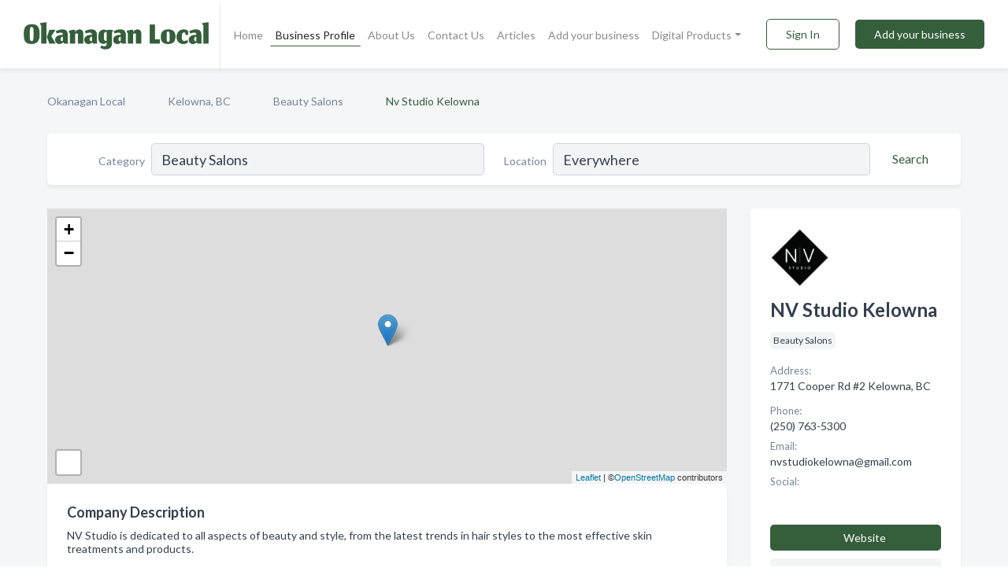

--- FILE ---
content_type: text/html; charset=utf-8
request_url: https://www.okanagan-local.ca/biz/3874/nv-studio-kelowna
body_size: 8481
content:




<!DOCTYPE html>
<html lang="en">
    <head>
        <meta charset="utf-8">
        <meta name=viewport content="width=device-width, initial-scale=1">
        <meta http-equiv="X-UA-Compatible" content="IE=edge">
        <meta name="viewport" content="width=device-width, initial-scale=1, shrink-to-fit=no">
        <meta name="description" content="NV Studio is dedicated to all aspects of beauty and style, from the latest trends in hair styles to the most effective skin treatments and products.">
        <meta name="robots" content="index,follow" />
        <meta property="og:type" content="website" />
        <meta property="og:site_name" content="Okanagan Local" />
        <meta property="og:title" content="NV Studio Kelowna - Kelowna, BC | Okanagan Local">
        <meta property="og:description" content="NV Studio is dedicated to all aspects of beauty and style, from the latest trends in hair styles to the most effective skin treatments and products.">
        <meta property="og:url" content="https://www.okanagan-local.ca/biz/3874/nv-studio-kelowna" />
        <meta property="og:image" content="https://d2frp959ct54jb.cloudfront.net/business-photos/1377501105697381_nv-studio-kelowna_third_party_image.jpeg">
        <link rel="canonical" href="https://www.okanagan-local.ca/biz/3874/nv-studio-kelowna" />
        
        
<link rel="apple-touch-icon" sizes="180x180" href="https://d2frp959ct54jb.cloudfront.net/static/okanagan/images/favicon/apple-touch-icon.png">
<link rel="icon" type="image/png" sizes="32x32" href="https://d2frp959ct54jb.cloudfront.net/static/okanagan/images/favicon/favicon-32x32.png">
<link rel="icon" type="image/png" sizes="16x16" href="https://d2frp959ct54jb.cloudfront.net/static/okanagan/images/favicon/favicon-16x16.png">
<link rel="manifest" href="/static/okanagan/images/favicon/site.webmanifest">
<meta name="theme-color" content="#355e3b">
        



    <script async src="https://www.googletagmanager.com/gtag/js?id=G-95J577WLKB"></script>


    <script async src="https://www.googletagmanager.com/gtag/js?id=G-95J577WLKB"></script>




<script>
    window.dataLayer = window.dataLayer || [];
    function gtag(){dataLayer.push(arguments);}
    gtag('js', new Date());
    
    gtag('config', "G-95J577WLKB");
    
    
     gtag('config', "G-95J577WLKB");
    

</script>



        <!-- Google Tag Manager -->
        <!-- FB Pixel -->

        <title>NV Studio Kelowna - Kelowna, BC | Okanagan Local</title>
        <script type="text/javascript"> window.CSRF_TOKEN = "Hrv4lZUoNQtc2gF03NjQAwD9FYt6Va3HDDuqQZMUAZFzGiRkBDMMWyfAvvFnrhkh"; </script>
        <script>
    var cossd_info = {};
    cossd_info.page_tpye = 'provider-profile';
</script>
        
            <link rel="stylesheet" href="https://d2frp959ct54jb.cloudfront.net/static/okanagan/css/provider_profile-bundle.min.css?v=834142058988970" />
        
        
            <link rel="stylesheet" href="https://fonts.googleapis.com/css?family=Lato:400,700&amp;display=swap" />
        
        
        
        
        
            


<script type="application/ld+json">
    {
      "@context": "https://schema.org",
      "@type": "LocalBusiness",
      "name": "NV Studio Kelowna",
      
        "image": "https://d2frp959ct54jb.cloudfront.net/business-photos/16667988036636736_nv-studio-kelowna_third_party_logo.png",
      
      "@id": "/biz/3874/nv-studio-kelowna"
      
        ,"telephone": "(250) 763-5300"
      
      
        ,"url": "https://www.nvstudiokelowna.com/"
      
      
          ,"address": {
            "@type": "PostalAddress",
            "streetAddress": "1771 Cooper Rd #2",
            "addressLocality": "Kelowna",
            "addressRegion": "BC",
            
            "addressCountry": "CA"
          }
      
      
          ,"geo": {
            "@type": "GeoCoordinates",
            "latitude": 49.8828849,
            "longitude": -119.4447927
          }
      
      
    }
</script>

    <script type="application/ld+json">
        {
            "@context": "https://schema.org",
            "@type": "FAQPage",
            "mainEntity": [
            
                {
                    "@type": "Question",
                    "name": "What days are NV Studio Kelowna open?",
                    "acceptedAnswer": {
                        "@type": "Answer",
                        "text": "NV Studio Kelowna is open Tuesday, Wednesday, Thursday, Friday, Saturday."
                    }
                }
                
            
            ]
        }
    </script>

        
        
        
            <script type="application/ld+json">
{
  "@context": "https://schema.org",
  "@type": "BreadcrumbList",
  "itemListElement": [
        
           {
            "@type": "ListItem",
            "position": 1,
            "item": {
                      "@id": "/",
                      "name": "Okanagan Local"
                    }
           },
        
           {
            "@type": "ListItem",
            "position": 2,
            "item": {
                      "@id": "/cities/kelowna-bc",
                      "name": "Kelowna, BC"
                    }
           },
        
           {
            "@type": "ListItem",
            "position": 3,
            "item": {
                      "@id": "/l/kelowna-bc/beauty-salons",
                      "name": "Beauty Salons"
                    }
           },
        
           {
            "@type": "ListItem",
            "position": 4,
            "item": {
                      "@id": "https://www.okanagan-local.ca/biz/3874/nv-studio-kelowna",
                      "name": "Nv Studio Kelowna"
                    }
           }
        
    ]
}
</script>
        
    </head>

    <body class="provider-profile"
          >
        
    
<header role="banner"><nav class="navbar navbar-expand-lg">
    <a class="navbar-brand p-0" href="/" data-track-name="nblink-logo" data-event-category="navbar">
        
            <img src="https://d2frp959ct54jb.cloudfront.net/static/okanagan/images/other/okanagan_local_logo.png" alt="Okanagan Logo">
        
        <div class="nb-logo-devider"></div>
    </a>
    <div class="collapse navbar-collapse navbar-text p-0 sliding-menu" id="navBarSlidingMenu">
        <ul class="navbar-nav m-auto">
            
                <li class="nav-item">
                    <a class="nav-link" href="/">Home</a>
                </li>
            
            
            
                <li class="nav-item active">
                    <a class="nav-link" href="#">Business Profile</a>
                    <div class="navbar-highliter"></div>
                </li>
            
            
            <li class="nav-item ">
                <a class="nav-link" href="/about">About Us</a>
                
            </li>
            <li class="nav-item ">
                <a class="nav-link" href="/contact">Contact Us</a>
                
            </li>
            <li class="nav-item ">
                <a class="nav-link" href="/articles">Articles</a>
                
            </li>
            <li class="nav-item ">
                <a class="nav-link" href="/biz" data-track-name="nblink-add-biz" data-event-category="navbar">Add your business</a>
                
            </li>
            <li class="nav-item dropdown">
                <a class="nav-link dropdown-toggle" data-toggle="dropdown" href="#" role="button"
                   aria-haspopup="true" aria-expanded="false">Digital Products</a>
                



<div class="dropdown-menu">
    
    <a class="dropdown-item" href="https://business.namesandnumbers.com/online-directory-package/" rel="nofollow">
        Online Business Directories</a>
    <a class="dropdown-item" href="https://business.namesandnumbers.com/websites/" rel="nofollow">
        Websites</a>
    <a class="dropdown-item" href="https://business.namesandnumbers.com/listings-management/" rel="nofollow">
        Listings Management</a>
    <a class="dropdown-item" href="https://business.namesandnumbers.com/google-business-profile-management-2/" rel="nofollow">
        GBP Management</a>
    <a class="dropdown-item" href="https://business.namesandnumbers.com/review-management/" rel="nofollow">
        Reviews Management</a>
    <a class="dropdown-item" href="https://business.namesandnumbers.com/guaranteed-sponsored-placement-2/" rel="nofollow">
        Guaranteed Sponsored Placement</a>
    <a class="dropdown-item" href="https://business.namesandnumbers.com/seo-packages/" rel="nofollow">
        SEO Packages</a>
    <a class="dropdown-item" href="https://business.namesandnumbers.com/facebook-management/" rel="nofollow">
        Facebook Management</a>
    <a class="dropdown-item" rel="nofollow" href="https://business.namesandnumbers.com/online-directories#users">
        Real Time Users Online</a>
</div>
            </li>
        </ul>
        <div class="left-nav">
            <div class="form-inline">
                
                    <button class="btn btn-login btn-outline-secondary" type="button" data-track-name="nblink-signin" data-event-category="navbar">Sign In</button>
                
                <a href="/biz" data-track-name="nblink-signup" data-event-category="navbar" class="btn btn-primary">Add your business</a>
            </div>
        </div>
    </div>
    
        <button class="navbar-toggler" type="button" data-toggle="collapse" data-target="#navBarSlidingMenu"
                aria-controls="navBarSlidingMenu" aria-expanded="false" aria-label="Toggle navigation menu">
            <span class="iconify navbar-toggler-icon" data-icon="feather:menu" data-inline="false"></span>
        </button>
    
</nav></header>
    <div class="container-fluid provider-profile-body">
        <nav aria-label="breadcrumb" class="nav-breadcrumbs">
    <ol class="breadcrumb">
        
            
                <li class="breadcrumb-item"><a href="/" data-track-name="breadcrumb-link-click">Okanagan Local</a></li>
                <li class="breadcrumb-item devider"><span class="iconify" data-icon="dashicons:arrow-right-alt2" data-inline="false"></span></li>
            
        
            
                <li class="breadcrumb-item"><a href="/cities/kelowna-bc" data-track-name="breadcrumb-link-click">Kelowna, BC</a></li>
                <li class="breadcrumb-item devider"><span class="iconify" data-icon="dashicons:arrow-right-alt2" data-inline="false"></span></li>
            
        
            
                <li class="breadcrumb-item"><a href="/l/kelowna-bc/beauty-salons" data-track-name="breadcrumb-link-click">Beauty Salons</a></li>
                <li class="breadcrumb-item devider"><span class="iconify" data-icon="dashicons:arrow-right-alt2" data-inline="false"></span></li>
            
        
            
                <li class="breadcrumb-item active" aria-current="page">Nv Studio Kelowna</li>
            
        
    </ol>
</nav>
        
<form class="form-row default-white-block search-form" action="/search">
    <div class="col-sm-6 sf-col">
        <div class="icon-column search-icon-column">
            <span class="iconify" data-icon="ant-design:search-outline" data-inline="false"></span>
        </div>
        <label for="searchCategory">Category</label>
        <input name="category" type="text" class="form-control input-search-category" id="searchCategory"
               placeholder="e.g Trucking Companies" value="Beauty Salons">
    </div>
    <div class="col-sm-6 sf-col">
        <label for="searchLocation">Location</label>
        <input name="location" type="text" class="form-control input-search-location" id="searchLocation"
               placeholder="Location" value="Everywhere">
        <button type="submit" class="btn btn-link" data-track-name="p-btn-search" aria-label="Search">
            <span class="text">Search</span><span class="iconify icon" data-icon="ant-design:search-outline" data-inline="false"></span>
        </button>
    </div>
</form>
        <main class="row profile-main-row"   data-tz="America/Vancouver" >
            <div class="col-xl-9 col-lg-8 col-md-8 order-last order-md-first left-side-col">
                
                    
                    <section class="provider-map position-relative" id="singleMap" data-lat="49.8828849"
                             data-lng="-119.4447927"
                             data-zoom="13"
                             data-area="0">
                        <div class="leaflet-bottom leaflet-left">
                            <div class="leaflet-control-zoom leaflet-bar leaflet-control">
                                <a class="btn-navigate leaflet-control-attribution leaflet-control" target="_blank"
                                   rel="nofollow noopener"
                                   href="https://maps.google.com/?q=1771 Cooper Rd #2 Kelowna, BC"
                                   data-track-name="pr-get-directions-button"
                                   data-event-category="biz-contact"
                                   data-event-label="3874">
                                    <span class="iconify" data-icon="ion:navigate-sharp" data-inline="false"></span>
                                </a>
                            </div>
                        </div>
                    </section>
                
                

<section class="about-block default-white-block">
    
        <h2>Company Description</h2>
        <p class="text-break">NV Studio is dedicated to all aspects of beauty and style, from the latest trends in hair styles to the most effective skin treatments and products.</p>
    
    
    
        
<div class="mt-3">
    <h2 class="d-inline">Photos & Videos </h2>
    <div class="d-inline">(click images to enlarge)</div>
</div>
<div class="about-section-sub-title">4 photos</div>
<div class="carosel" id="businessGallery">
    <a class="carosel-control carosel-control-left gallery-control-4" href="#"><span class="iconify" data-icon="ant-design:left-outline" data-inline="false"></span></a>
    <div class="carosel-inner">
        
        
        <a href="https://d2frp959ct54jb.cloudfront.net/min/business-photos/1377501105697381_nv-studio-kelowna_third_party_image.jpeg" title="Photo uploaded by Nv Studio Kelowna" data-toggle="lightbox" data-gallery="biz-gallery"
           data-track-name="pr-open-picture"
           data-event-category="biz-action"
           data-event-label="3874">
            <picture class="carosel-item">
                <source srcset="https://d2frp959ct54jb.cloudfront.net/min/business-photos/1377501105697381_nv-studio-kelowna_third_party_image.webp" type="image/webp">
                <source srcset="https://d2frp959ct54jb.cloudfront.net/min/business-photos/1377501105697381_nv-studio-kelowna_third_party_image.jpeg">
                <img src="https://d2frp959ct54jb.cloudfront.net/min/business-photos/1377501105697381_nv-studio-kelowna_third_party_image.jpeg" alt="Photo uploaded by Nv Studio Kelowna">
            </picture>
        </a>
        
        <a href="https://d2frp959ct54jb.cloudfront.net/min/business-photos/2118780678236083_nv-studio-kelowna_third_party_image.png" title="Photo uploaded by Nv Studio Kelowna" data-toggle="lightbox" data-gallery="biz-gallery"
           data-track-name="pr-open-picture"
           data-event-category="biz-action"
           data-event-label="3874">
            <picture class="carosel-item">
                <source srcset="https://d2frp959ct54jb.cloudfront.net/min/business-photos/2118780678236083_nv-studio-kelowna_third_party_image.webp" type="image/webp">
                <source srcset="https://d2frp959ct54jb.cloudfront.net/min/business-photos/2118780678236083_nv-studio-kelowna_third_party_image.png">
                <img src="https://d2frp959ct54jb.cloudfront.net/min/business-photos/2118780678236083_nv-studio-kelowna_third_party_image.png" alt="Photo uploaded by Nv Studio Kelowna">
            </picture>
        </a>
        
        <a href="https://d2frp959ct54jb.cloudfront.net/min/business-photos/457282703091436_nv-studio-kelowna_third_party_image.png" title="Photo uploaded by Nv Studio Kelowna" data-toggle="lightbox" data-gallery="biz-gallery"
           data-track-name="pr-open-picture"
           data-event-category="biz-action"
           data-event-label="3874">
            <picture class="carosel-item">
                <source srcset="https://d2frp959ct54jb.cloudfront.net/min/business-photos/457282703091436_nv-studio-kelowna_third_party_image.webp" type="image/webp">
                <source srcset="https://d2frp959ct54jb.cloudfront.net/min/business-photos/457282703091436_nv-studio-kelowna_third_party_image.png">
                <img src="https://d2frp959ct54jb.cloudfront.net/min/business-photos/457282703091436_nv-studio-kelowna_third_party_image.png" alt="Photo uploaded by Nv Studio Kelowna">
            </picture>
        </a>
        
        <a href="https://d2frp959ct54jb.cloudfront.net/min/business-photos/1377503085697183_nv-studio-kelowna_third_party_image.jpeg" title="Photo uploaded by Nv Studio Kelowna" data-toggle="lightbox" data-gallery="biz-gallery"
           data-track-name="pr-open-picture"
           data-event-category="biz-action"
           data-event-label="3874">
            <picture class="carosel-item">
                <source srcset="https://d2frp959ct54jb.cloudfront.net/min/business-photos/1377503085697183_nv-studio-kelowna_third_party_image.webp" type="image/webp">
                <source srcset="https://d2frp959ct54jb.cloudfront.net/min/business-photos/1377503085697183_nv-studio-kelowna_third_party_image.jpeg">
                <img src="https://d2frp959ct54jb.cloudfront.net/min/business-photos/1377503085697183_nv-studio-kelowna_third_party_image.jpeg" alt="Photo uploaded by Nv Studio Kelowna">
            </picture>
        </a>
        
    </div>
    <a class="carosel-control carosel-control-right gallery-control-4" href="#"><span class="iconify" data-icon="ant-design:right-outline" data-inline="false"></span></a>
</div>
    
    
    
    

    <h2>Products & Services</h2>
    <p class="text-break">
        
            
                Hair Styles
            
            , &nbsp; 
        
            
                Skin Treatments
            
            , &nbsp; 
        
            
                Beauty Products
            
             &nbsp; 
        
    </p>

    

    

    

    

    

    
    
    
        
        <button class="btn btn-primary btn-claim-profile" id="claimbutton" aria-label="Claim Profile">Claim Profile</button>
        
    
</section>
                

<section class="reviews-section-title">
    <h2 id="reviews">Reviews and Recommendations</h2>
    
    <div class="powered-by">
        Powered by
        
            Okanagan Local
        
    </div>
    <div class="mt-2 row">
        <div class="review-invite-text col-xl-10">
            <div class="pt-1">Please help us to connect users with the best local businesses by reviewing NV Studio Kelowna
                
            </div>
        </div>
        <div class="col-xl-2 text-xl-right">
          <div class="btn btn-primary" id="review-form-btn">Write Review</div>
        </div>
    </div>
    <div class="modal" tabindex="-1" role="dialog" id="popupReviewForm">
    <div class="modal-dialog" role="document">
        <div class="modal-content">
            <div class="modal-header">
                <h5 class="modal-title">Write Review</h5>
                <button type="button" class="close" data-dismiss="modal" aria-label="Close">
                    <span aria-hidden="true">&times;</span>
                </button>
            </div>
            <div class="modal-body"></div>
        </div>
    </div>
</div>
</section>
<div class="reviews-block with-bottom-links">
    <div class="row reviews-row">
        
    </div>
</div>
                
                    
<aside class="bottom-links default-white-block">
    <header class="bottom-links-header">
        <h2>You might also like</h2>
    </header>
    <div class="bottom-links-body">
        <div class="row">
            
                <div class="col-sm">
                    <h3>Popular Businesses</h3>
                    <ul class="li-bottom-links">
                        
                            <li><a href="/biz/17117/cassidy-the-stylist" data-track-name="p-bottom-link">Cassidy The Stylist</a></li>
                        
                            <li><a href="/biz/16644/natural-beauty-hair-design" data-track-name="p-bottom-link">Natural Beauty Hair Design</a></li>
                        
                            <li><a href="/biz/3879/xccessorizeme-salon-spa" data-track-name="p-bottom-link">Xccessorizeme Salon &amp; Spa</a></li>
                        
                            <li><a href="/biz/16204/cachet-hair-studio" data-track-name="p-bottom-link">Cachet Hair Studio</a></li>
                        
                            <li><a href="/biz/5262/pure-esthetics-micro-pigmentation" data-track-name="p-bottom-link">Pure Esthetics &amp; Micro-Pigmentation</a></li>
                        
                    </ul>
                </div>
            
                <div class="col-sm">
                    <h3>Related Businesses</h3>
                    <ul class="li-bottom-links">
                        
                            <li><a href="/biz/14077/dove-esthetics" data-track-name="p-bottom-link">Dove Esthetics</a></li>
                        
                            <li><a href="/biz/3866/kelowna-hair-design" data-track-name="p-bottom-link">Kelowna Hair Design</a></li>
                        
                            <li><a href="/biz/8371/enlighten-hair-tanning-salon" data-track-name="p-bottom-link">Enlighten Hair &amp; Tanning Salon</a></li>
                        
                            <li><a href="/biz/17506/slate-salon-spa" data-track-name="p-bottom-link">Slate Salon &amp; Spa</a></li>
                        
                            <li><a href="/biz/16201/spruce-salon-lake-country" data-track-name="p-bottom-link">Spruce Salon Lake Country</a></li>
                        
                    </ul>
                </div>
            
                <div class="col-sm">
                    <h3>Popular Nearby</h3>
                    <ul class="li-bottom-links">
                        
                            <li><a href="/l/bc/audio-visual-equipment-suppliers" data-track-name="p-bottom-link">Audio-Visual Equipment Suppliers in British Columbia</a></li>
                        
                            <li><a href="/l/kelowna-bc/office-supplies" data-track-name="p-bottom-link">Office Supplies in Kelowna</a></li>
                        
                            <li><a href="/l/bc/internet-service-providers" data-track-name="p-bottom-link">Internet Service Providers in British Columbia</a></li>
                        
                            <li><a href="/l/kelowna-bc/deck-builders" data-track-name="p-bottom-link">Deck Builders in Kelowna</a></li>
                        
                            <li><a href="/l/bc/auto-parts-supplies-new" data-track-name="p-bottom-link">Auto Parts &amp; Supplies - New in British Columbia</a></li>
                        
                    </ul>
                </div>
            
        </div>
    </div>
</aside>
                
                
                    
<section class="bottom-links default-white-block">
    <header class="faq-header">
        <h2>Frequently asked questions about NV Studio Kelowna</h2>
    </header>
    <div class="bottom-links-body">
        
            <h3>What days are NV Studio Kelowna open?</h3>
            <p>NV Studio Kelowna is open Tuesday, Wednesday, Thursday, Friday, Saturday.</p>
        
    </div>
</section>
                
            </div>
            <div class="col-xl-3 col-lg-4 col-md-4 order-first order-md-last right-side-col">
                

<section class="main-info-block" data-listing-view="p-listing-view" data-event-label="3874">
    <header>
    
        <picture>
            <source srcset="https://d2frp959ct54jb.cloudfront.net/min/business-photos/16667988036636736_nv-studio-kelowna_third_party_logo.webp" type="image/webp">
            <source srcset="https://d2frp959ct54jb.cloudfront.net/min/business-photos/16667988036636736_nv-studio-kelowna_third_party_logo.png">
            <img src="https://d2frp959ct54jb.cloudfront.net/business-photos/16667988036636736_nv-studio-kelowna_third_party_logo.png" alt="Nv Studio Kelowna logo">
        </picture>
    
    <div>
        <h1>NV Studio Kelowna</h1>
    </div>
    </header>
    <div class="main-categories-cloud">
        
        
            
            <a href="/l/kelowna-bc/beauty-salons"><span class="categories-cloud">Beauty Salons</span></a>
        
        
    </div>
        
            <div class="main-info-label">Address:</div>
            <address>1771 Cooper Rd #2 Kelowna, BC</address>
        
        
        
            <div class="main-info-label">Phone:</div>
            
                <div class="biz-phone">(250) 763-5300</div>
            
        
        
        
        
            <div class="main-info-website-holder">
                <div class="main-info-label">Website:</div>
                <div class="biz-website"><a href="https://www.nvstudiokelowna.com/" rel="nofollow noopener" target="_blank"
                                            data-track-name="pr-open-biz-website"
                                            data-event-category="biz-contact"
                                            data-event-label="3874">https://www.nvstudiokelowna.com/</a></div>
            </div>
        
        
        <div class="main-info-email-holder">
            <div class="main-info-label">Email:</div>
            <div class="biz-website">nvstudiokelowna@gmail.com</div>
        </div>
        
            
                <div class="main-info-social-holder">
                    <div class="main-info-label">Social:</div>
                    <div class="biz-social">
                       
                            <a rel="nofollow noopener" target="_blank" href="https://www.facebook.com/1376522905795201"
                               data-track-name="pr-open-biz-social"
                               data-event-category="biz-contact"
                               data-event-label="3874"><span class="iconify" data-icon="entypo-social:facebook-with-circle" data-inline="false"></span></a>
                        
                            <a rel="nofollow noopener" target="_blank" href="https://www.instagram.com/nv.studio.kelowna"
                               data-track-name="pr-open-biz-social"
                               data-event-category="biz-contact"
                               data-event-label="3874"><span class="iconify" data-icon="entypo-social:instagram-with-circle" data-inline="false"></span></a>
                        
                    </div>
                </div>
            
        <div class="main-info-buttons">
            
                <a class="btn btn-primary btn-website" target="_blank" rel="nofollow noopener" href="https://www.nvstudiokelowna.com/"
                   data-track-name="pr-open-biz-website"
                   data-event-category="biz-contact"
                   data-event-label="3874">
                    <span class="iconify" data-icon="mdi:web" data-inline="false"></span>Website</a>
            
            
                <a class="btn btn-primary btn-phone" href="tel:2507635300"
                   data-track-name="pr-call-button"
                   data-event-category="biz-contact"
                   data-event-label="3874">Call</a>
            
            
                <a class="btn primary btn-get-directions btn-get-quotes-top"
                        data-leandge-type="not_odp_biz"
                        data-toggle="modal"
                        data-target="#quotesPopup"
                        data-track-name="pr-get-quotes"
                        data-event-category="biz-contact"
                        data-event-label="3874">
                    <span class="iconify" data-icon="ion:chatbox" data-inline="false"></span>Email Us
                </a>
            
        </div>
</section>
                
                
                
                    <section class="open-hours default-white-block ">
   <header class="open-hours-title">
       <h2>Open Hours</h2>
       
       <div class="open-or-closed"></div>
       
   </header>
   
   <ul class="open-hours-content">
      
        <li>
            <span class="day-name">Tuesday</span><span class="hour-value">10:00AM - 06:00PM</span>
        </li>
      
        <li>
            <span class="day-name">Wednesday</span><span class="hour-value">10:00AM - 08:00PM</span>
        </li>
      
        <li>
            <span class="day-name">Thursday</span><span class="hour-value">10:00AM - 08:00PM</span>
        </li>
      
        <li>
            <span class="day-name">Friday</span><span class="hour-value">10:00AM - 06:00PM</span>
        </li>
      
        <li>
            <span class="day-name">Saturday</span><span class="hour-value">10:00AM - 05:00PM</span>
        </li>
      
       
           <li>
               <span class="day-name">Mon, Sun</span><span class="hour-value">Closed</span>
           </li>
       
   </ul>
   
</section>
                
            </div>
        </main>
    </div>
    <footer role="contentinfo">
    <h2>Add your business for free</h2>
    <p class="footer-subtitle">Grow Your Business with Okanagan Local</p>
    <div class="text-center">
        <a href="/biz" data-track-name="fadd-biz-button" data-event-category="footer"><button class="btn btn-primary btn-footer-add-business">Add your business</button></a>
    </div>
    <div class="footer-bottom-section">
        <ul class="list-inline footer-links">
            <li class="list-inline-item">
                <a href="/" data-track-name="fhome-link" data-event-category="footer">Home</a>
            </li>
            <li class="list-inline-item">
                <a href="/online-directories" data-track-name="fonline-directories"
                   data-event-category="footer">Online Directories</a>
            </li>
            <li class="list-inline-item">
                <a href="/about" >About Us</a>
            </li>
            <li class="list-inline-item">
                <a href="/contact" data-track-name="fcontact-us-link" data-event-category="footer">Contact Us</a>
            </li>
            <li class="list-inline-item">
                <a href="/terms">Terms</a>
            </li>
            <li class="list-inline-item">
                <a href="/privacy">Privacy</a>
            </li>
        </ul>
        <ul class="list-inline footer-social-circles">
            
        </ul>
        <hr>
        <div class="footer-copyright">
            <div class="d-inline-block d-mobile-hide">Okanagan Local by <a href="https://www.namesandnumbers.com/" rel="nofollow">Names and Numbers</a></div>
            <div class="d-inline-block copyright-text">Copyright &copy; 2026 okanagan-local.ca All rights reserved.</div>
        </div>
    </div>
</footer>
    
        <div class="modal" tabindex="-1" role="dialog" id="quotesPopup">
    <div class="modal-dialog" role="document">
        <div class="modal-content">
            <div class="modal-header">
                <h5 class="modal-title">Email Us</h5>
                <button type="button" class="close" data-dismiss="modal" aria-label="Close">
                    <span aria-hidden="true">&times;</span>
                </button>
            </div>
            <div class="modal-body">
                
                    <div class="get-quotes-message mb-3">Get up to 4 bids from pros like NV Studio Kelowna within hours.</div>
                
                <form class="get-quotes-form">
                    <input type="hidden" name="email-type" value="get-quote">
                    <input type="hidden" name="leadgen-type" value="not_odp_biz">
                    <input type="hidden" name="provider-id" value="3874">
                    <input type="hidden" name="provider-email" value="nvstudiokelowna@gmail.com">
                    <input type="hidden" name="provider-url" value="">
                    <div class="form-group">
                        <label for="contactSubject">Subject:</label>
                        <input type="text" name="subject" class="form-control" id="contactSubject" placeholder="Enter subject">
                    </div>
                    <div class="form-group">
                        <label for="contactMessage">Message:</label>
                        <textarea class="form-control" rows="3" name="message" id="contactMessage"></textarea>
                    </div>
                    <div class="form-group">
                        <label for="contactEmail">Your email:</label>
                        <input type="email" name="sender-email" class="form-control" id="contactEmail"
                               placeholder="Enter your email" required>
                    </div>
                </form>
            </div>
            <div class="modal-footer">
                
                    <span class="form-message-sent">Message sent. Our verified businesses will contact you shortly.</span>
                
                <button type="button" class="btn btn-primary send-get-quotes">Send</button>
            </div>
        </div>
    </div>
</div>
    

        
            <script src="https://d2frp959ct54jb.cloudfront.net/static/okanagan/js/provider_profile-bundle.min.js?v=834142058988970"></script>
        
        
        
        
     </body>
</html>